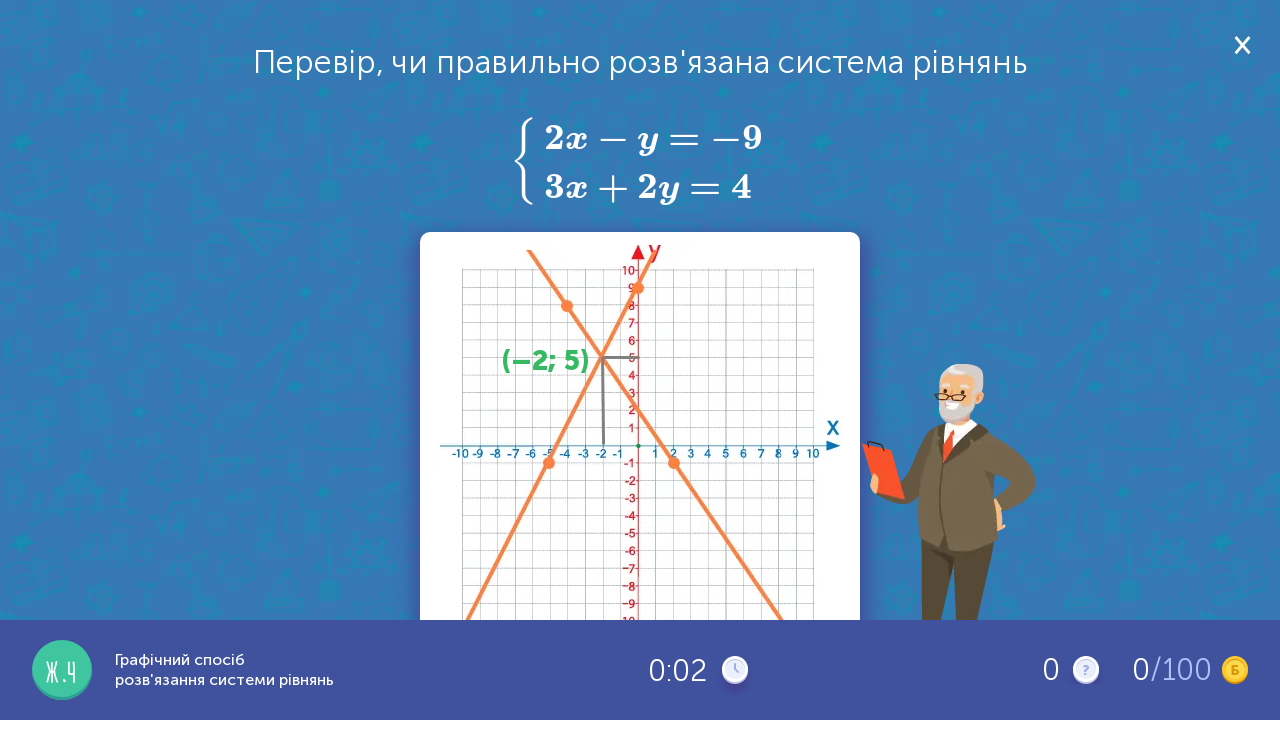

--- FILE ---
content_type: text/html; charset=utf-8
request_url: https://learning.ua/matematyka/vosmyi-klas/hrafichnyi-sposib-rozviazannia-systemy-rivnian
body_size: 8880
content:
<!DOCTYPE html>
<html lang="uk-UA" prefix="og: http://ogp.me/ns#">

<head>
	<link rel="preload" href="https://learning.ua/templates/default/fonts/MuseoSansCyrl_100.woff2" as="font" type="font/woff2" crossorigin="anonymous" />
	<link rel="preload" href="https://learning.ua/templates/default/fonts/MuseoSansCyrl_300.woff2" as="font" type="font/woff2" crossorigin="anonymous" />
	<link rel="preload" href="https://learning.ua/templates/default/fonts/MuseoSansCyrl_500.woff2" as="font" type="font/woff2" crossorigin="anonymous" />
	<link rel="preload" href="https://learning.ua/templates/default/fonts/MuseoSansCyrl_700.woff2" as="font" type="font/woff2" crossorigin="anonymous" />
	<link rel="preload" href="https://learning.ua/templates/default/fonts/MuseoSansCyrl_900.woff2" as="font" type="font/woff2" crossorigin="anonymous" />
	<link rel="preload" href="https://learning.ua/templates/default/fonts/engine.woff2" as="font" type="font/woff2" crossorigin="anonymous" />
	<link rel="preload" href="https://learning.ua/templates/default/js/bundle.min.js?v=20251118" as="script" />
	<link rel="preconnect" href="https://learning.ua" crossorigin />
	<link rel="dns-prefetch" href="https://learning.ua" />
	<link rel="preconnect" href="https://www.googletagmanager.com" crossorigin />
	<link rel="dns-prefetch" href="https://www.googletagmanager.com" />

	<meta charset="utf-8" />
	<title>Математика для 8 класу: задачі та завдання онлайн - Learning.ua - Графічний спосіб розв&#039язання системи рівнянь</title>
	<meta name="keywords" lang="uk_UA" content="Графічний спосіб розв&#039язання системи рівнянь, завдання, математика, 8, клас, онлайн, найбільший, портал, інтерактивної, освіти" />
	<meta name="description" content="Графічний спосіб розв&#039язання системи рівнянь. Завдання з математики для 8 класу на найбільшому порталі інтерактивної дошкільної та шкільної електронної освіти Learning.ua ☎ +38 (044) 303-99-18" />
	<meta name="viewport" content="width=device-width, initial-scale=1, viewport-fit=cover" />
	<meta property="og:locale" content="uk_UA" />
	<meta property="og:title" content="Математика для 8 класу: задачі та завдання онлайн - Learning.ua - Графічний спосіб розв&#039язання системи рівнянь" />
	<meta property="og:description" content="Графічний спосіб розв&#039язання системи рівнянь. Завдання з математики для 8 класу на найбільшому порталі інтерактивної дошкільної та шкільної електронної освіти Learning.ua ☎ +38 (044) 303-99-18" />
	
	<meta property="og:image" content="https://learning.ua/content/taskicon/5883.png" />
	<meta name="twitter:card" content="summary" />
	<meta name="twitter:title" content="Математика для 8 класу: задачі та завдання онлайн - Learning.ua - Графічний спосіб розв&#039язання системи рівнянь" />
	<meta name="twitter:description" content="Графічний спосіб розв&#039язання системи рівнянь. Завдання з математики для 8 класу на найбільшому порталі інтерактивної дошкільної та шкільної електронної освіти Learning.ua ☎ +38 (044) 303-99-18" />
	<meta property="twitter:image" content="https://learning.ua/content/taskicon/5883.png" />
	
	<link rel="shortcut icon" href="/favicon.ico" />

	<link rel="stylesheet" href="https://learning.ua/templates/default/css/styles.min.css?v=20251222" />
	<link rel="stylesheet" href="https://learning.ua/templates/default/css/custom.min.css?v=20251222" />
	<noscript>
		<link rel="stylesheet" href="https://learning.ua/templates/default/css/styles.min.css?v=20251222" />
		<link rel="stylesheet" href="https://learning.ua/templates/default/css/custom.min.css?v=20251222" />
	</noscript>
	<link rel="preload" href="https://learning.ua/templates/default/css/task.min.css?v=20251222" as="style" onload="this.onload=null;this.rel='stylesheet'" />
	<noscript>
		<link rel="stylesheet" href="https://learning.ua/templates/default/css/task.min.css?v=20251222" />
	</noscript>
	<link rel="preload" as="image" href="https://learning.ua/templates/default/img/bg-pattern--blue.png" fetchpriority="high" />

	

	<link rel="stylesheet" href="https://learning.ua/templates/default/css/responsive-fix.css?v=20251222" />
	<noscript>
		<link rel="stylesheet" href="https://learning.ua/templates/default/css/responsive-fix.css?v=20251222" />
	</noscript>

	<!-- ✅ Local Font Awesome (self-hosted) -->
	<link rel="preload" href="https://learning.ua/templates/default/css/font-awesome.min.css?v=4.7.0" as="style" onload="this.onload=null;this.rel='stylesheet'" />
	<noscript>
		<link rel="stylesheet" href="https://learning.ua/templates/default/css/font-awesome.min.css?v=4.7.0" />
	</noscript>

	<!-- Optional: preload font for faster icon render -->
	<link rel="preload" href="https://learning.ua/templates/default/fonts/fontawesome-webfont.woff2?v=4.7.0" as="font" type="font/woff2" crossorigin="anonymous" />

	<link rel="canonical" href="https://learning.ua/matematyka/vosmyi-klas/hrafichnyi-sposib-rozviazannia-systemy-rivnian" />


	<!-- Google Tag Manager -->
	<script type="text/plain" data-category="analytics">
      (function(w,d,s,l,i){w[l]=w[l]||[];w[l].push({'gtm.start':
      new Date().getTime(),event:'gtm.js'});var f=d.getElementsByTagName(s)[0],
      j=d.createElement(s),dl=l!='dataLayer'?'&l='+l:'';j.async=true;j.src=
      'https://www.googletagmanager.com/gtm.js?id='+i+dl;f.parentNode.insertBefore(j,f);
      })(window,document,'script','dataLayer','GTM-5HT2895');
    </script>
	<!-- End Google Tag Manager -->

	<script src="https://learning.ua/js/lang.js?v=20251118" async></script>
	<script src="https://learning.ua/templates/default/js/bundle.min.js?v=20251118"></script>
	
	<script type="application/ld+json">{"@context":"https://schema.org","@type":"BreadcrumbList","itemListElement":[{"@type":"ListItem","position":1,"item":{"@id":"https://learning.ua/","name":"learning.ua"}},{"@type":"ListItem","position":2,"item":{"@id":"https://learning.ua/matematyka/","name":"Математика"}},{"@type":"ListItem","position":3,"item":{"@id":"https://learning.ua/matematyka/vosmyi-klas/","name":"Восьмий клас"}},{"@type":"ListItem","position":4,"item":{"@id":"https://learning.ua/matematyka/vosmyi-klas/hrafichnyi-sposib-rozviazannia-systemy-rivnian","name":"Графічний спосіб розв'язання системи рівнянь"}}]}</script>
	<link rel="stylesheet" href="/js/cookieconsent/cookieconsent.css" />
</head>

<body>
	<main id="main-content" role="main" tabindex="-1">
<style>
    .cap-btn-wrapper {
        position: fixed;
        z-index: 54;
        width: 100%;
        height: 100%;
        top: 0;
    }
    .cap-btn-wrapper .play {
        min-width: 60px;
        width: 60px;
        height: 60px;
        border-radius: 50%;
        border: 3px solid #fff;
        background-color: transparent;
        overflow: hidden;
        cursor: pointer;
        position: absolute;
        left: 0;
        right: 0;
        top: 0;
        bottom: 0;
        margin: auto;
    }
    .cap-btn-wrapper .play:before {
        content: '';
        display: block;
        width: 0;
        height: 0;
        border-style: solid;
        border-width: 10px 0 10px 17.3px;
        border-color: transparent transparent transparent #f7f7f7;
        border-radius: 2px;
        position: absolute;
        top: 50%;
        left: calc(50% + 2px);
        transform: translate(-50%, -50%);
    }
</style>
<style>
    /* Close button in the orange status bar */
    .info-status-block__fixed-top {
        position: fixed;
        top: 0;
        left: 0;
        right: 0;
        z-index: 60;
    }

    .info-status-block__fixed-top .close {
        position: absolute;
        top: 50%;
        right: 16px;
        width: 24px;
        height: 24px;
        transform: translateY(-50%);
        display: inline-block;
        cursor: pointer;
    }

    .info-status-block__fixed-top .close::before,
    .info-status-block__fixed-top .close::after {
        content: '';
        position: absolute;
        left: 11px;
        top: 4px;
        width: 2px;
        height: 16px;
        background: #fff;      /* white X on orange bar */
        border-radius: 1px;
    }

    .info-status-block__fixed-top .close::before {
        transform: rotate(45deg);
    }

    .info-status-block__fixed-top .close::after {
        transform: rotate(-45deg);
    }
</style>

<div class="task-page">
    <!-- Task -->
    <div id="j-task-body" class="task-body">

<a href="#" class="close j-show-popup pd "
   data-id="j-confirm-exit" aria-label="Закрити вікно">
</a>

        

         
        <div id="butsound" class="play__w soundtype0 hint__w right">
            <div class="play-icon">
                <div class="icon-sound--on"></div>
                <div class="icon-sound--on--hover"></div>
                <div class="icon-sound--off"></div>
                <div class="icon-sound--off--hover"></div>
            </div>
            <div class="hint on">Увімкнути звуки</div>
            <div class="hint off">Вимкнути звуки</div>
        </div>
        
		

        <div class="task-wrapper scrollable no-premium " id="j-task-itself">

            <div id="taskretell" class='book-control-retel' style="display:none;">
                <div class='book-control-retel-title'>Переказ</div>
                <div class='book-control-retel-descr'>Тепер перекажіть прочитане.</div>
                <div class='book-control-retel-hint'>Натисни на <span class='highlight'>Запис</span> щоб розпочати</div>
                <div class='book-control-retel-image'>
                    <img src="https://learning.ua/templates/default/img/banner-img-4.png" alt="" loading="lazy">
                </div>
            </div>

            <!-- Task info. Appears after initializing -->
            <div id="taskwindow" style="display:none;">
                <!-- Coloring canvas -->
                

                
                    <div class="j-taskdiv " ></div>
                    <!-- code from admin -->
					<div id="j_taskbut" class="j-taskbut"></div>


                    <div class="but_pageleft" style="display:none;">
                        <div class="icon-task-view-left icon"></div>
                    </div>
                    <div class="but_pageright" style="display:none;">
                        <div class="icon-task-view-right icon"></div>
                    </div>

                


                <div id="taskbutans" class="task-buttons">
                    <input type="button" class="btn-white" id="j-answer" name="submitans" value="Готово" />
                    <input type="button" class='btn-white' name="submitquest" value="Продовжити" />
                </div>
            </div>

            <!-- Wrong answer info. Appears after wrong answer -->
            <div id="taskwrong" style="display:none;">
                <div class="your-answer answer-row">
                    <div class="text">Твоя відповідь:</div>
                    <div class="j-taskdiv"></div>
                    <!-- code from admin -->
                </div>
                <div class="right-answer answer-row" style="display:none">
                    <div class="text">Правильна відповідь:</div>
                    <div class="j-taskdiv"></div>
                    <!-- code from admin -->
                </div>
                
                <div class="task-explanation answer-row" style="display:none">
                    <div class="icon-cat--taskhint img"></div>
                    <div class="title">Пояснення</div>
                    <div class="descr"><p><img loading="lazy" decoding="async" fetchpriority="low" src="/content/taskdat/20190502/811974.png" /><img loading="lazy" decoding="async" fetchpriority="low" src="/content/taskdat/20190502/811897.png" /></p>
</div>
                </div>
                
            </div>



            <div id="j-task-butts-wrong" class="task-buttons">
                <input type="button" class="btn-white" name="submitnext" value="Продовжити" />
				
                <div class="task-banner">
                    <div class="wrapper">
                        <div class="banner-title">Навчання може бути цiкавiшим!</div>
                        <div class="offer">Премiум доступ покаже тобi рiшення/правильну вiдповiдь завдання i зробить твоє навчання на Learning.ua бiльш простим i зручним</div>
                        <a href="https://learning.ua/buyticket/" class="btn-green">Перейти на премiум</a>
                    </div>
                </div>
                
            </div>

            <div class="banner__w">
                
                    
                
            </div>
        </div>

        <div id="j-task-finished" class="task-finished task-wrapper scrollable">
            <div class="task-header task-headert1">Відмінна робота!</div>
            <div class="task-header task-headert2">Спробуй ще раз</div>
            <div class="score-wrapper">
                <div class="score-block">
                    <span id="j-score-time" class="time">0</span>
                    <div>Витрачено часу</div>
                </div>
                <div class="score-block">
                    <span id="j-score-points" class="score">0</span>
                    <div>Набрано балів</div>
                </div>
                <div class="score-block">
                    <i id="j-score-answered">0</i> /
                    <span id="j-score-questions" class="answered">0</span>
                    <div>Відповідей на питання</div>
                </div>
            </div>
            
        </div>

        <div id="j-task-finishedprop2" class="task-finished task-wrapper topic-finished">
            <div class="banner-congratulations">
                <span class="congratulations">Вітаємо!</span>
                Тема пройдена! "
                <span class="j-prop-title"></span>".
            </div>

            <div class="score-wrapper">
                <div class="score-block">
                    <span id="j-score-time-prop" class="time">0</span>
                    <div>Витрачено часу</div>
                </div>
                <div class="score-block">
                    <span id="j-score-points-prop" class="score">0</span>
                    <div>Набрано балів</div>
                </div>
                <div class="score-block">
                    <i id="j-score-answered-prop">0</i> /
                    <span id="j-score-questions-prop" class="answered">0</span>
                    <div>Відповідей на питання</div>
                </div>
            </div>

            <div class="task-buttons">
                <a class="btn-orange" href="https://learning.ua/matematyka/vosmyi-klas/">Продовжити</a>
            </div>
        </div>

        <div id="j-task-finishcontrol" class='task-finished book-control-finish' style="display:none;">
            <div class='book-control-finish-wrap'>
                <div class='task-header'>Контрольне завдання завершено.</div>
                <a href="https://learning.ua/utasks/" class="btn-white">Завдання</a>
            </div>
        </div>

        <div id="j-task-finishedoly" class="task-finished task-wrapper scrollable">
            <div class="task-header task-headert1">Вітаємо з проходженням олімпіади</div>
            <div class="score-wrapper">
				Твій шлях був унікальним, адже кожне наступне завдання залежало від виконання попереднього. Бажаємо успіхів у навчанні і чекаємо на наступній олімпіаді!
            </div>
            
        </div>

        <div id="j-task-finishedzno" class="task-finished task-wrapper scrollable">
            <div class="task-header">Відмінна робота!</div>
            <div class="score-wrapper">
                <div class="score-block">
                    <span id="j-score-time" class="time">0</span>
                    <div>Витрачено часу</div>
                </div>
                <div class="score-block">
                    <span id="j-score-points" class="score">0</span>
                    <div>Набрано балів</div>
                </div>
                <div class="score-block">
                    <i id="j-score-answered">0</i> /
                    <span id="j-score-questions" class="answered">0</span>
                    <div>Відповідей на питання</div>
                </div>
            </div>
            
        </div>


        <div id="j-task-needticket" class="task-info--alertpopup scrollable" style="display: none;">
<a href="#" class="close pd" aria-label="Закрити вікно"></a>

            <div class="title">Приєднуйся до Learning.ua</div>
            <img src="https://learning.ua/templates/default/img/icon-cat-usertype.png" width="123" height="140" loading="lazy" />
            <div class="subtitle">Навчання не зупинити!</div>
            <div class="text">Стань членом Learning.ua сьогодні, щоб мати необмежену практику, отримутвати нагороди, сертифікати, а також багато іншого.</div>
            <div class="task-buttons">
                
                <a href="https://learning.ua/myticket/">
                    <input type="button" name="myticket" class="red-btn btn" value="Приєднатись" onclick="ga('send', 'event', 'Priednatis', 'pevent');"
                    />
                </a>
                 
                <a href="https://learning.ua/">
                    <input type="button" name="index" style="display:none;" class="green-btn btn" value="На головну"
                    />
                </a>
                <a href="https://learning.ua/buyticket/">
                    <input type="button" name="buyticket" class="red-btn btn" value="Оформити підписку" />
                </a>
                <input type="button" name="continue" class="green-btn btn" value="Спробуй безкоштовні питання" />
            </div>
        </div>

        <div id="j-task-confirm" class="task-info--alertpopup scrollable" style="display: none;">
<a href="#" class="close pd" aria-label="Закрити вікно"></a>
        <div class="title">Ви не заповнили деякi поля. Продовжити?</div>
        <div class="task-buttons">
            <a href="#">
                <input type="button" class="red-btn btn" value="Зберегти" />
            </a>
            <a href="#">
                <input type="button" class="green-btn btn" value="Повернутися" />
            </a>
        </div>
    </div>

        <div class="fade"></div>
    </div>


    <!-- Coloring menu -->
    

    <!-- Task info (under the task) -->
    <div class="task-info">
        <div class="container-fluid">
            <div class="breadcrumbs">
                <ul class="list-inline">
                    <li class="home icon-home-before">
                        <a href="https://learning.ua/">Головна</a>
                    </li>
                    <li class="divider">›</li>
                    <li>
                        <a href="https://learning.ua/matematyka/">Математика</a>
                    </li>
                    <li class="divider">›</li>
                    <li>
                        <a href="https://learning.ua/matematyka/vosmyi-klas/">Восьмий клас</a>
                    </li>
                    <li class="divider">›</li>
                    <li class="current">
                        <h1>Графічний спосіб розв&#039язання системи рівнянь</h1>
                    </li>
                </ul>
            </div>

            <div class="task-info--descr">
                <h2>Опис завдання</h2>
                <div><p>&nbsp;</p>

<p><meta charset="utf-8" /></p>

<p dir="ltr"><b id="docs-internal-guid-5c27ae72-7fff-f412-931a-e299c4edf1bb">Графічний спосіб розв&rsquo;язування системи лінійних рівнянь означає необхідність побудувати дві прямі на системі координат та за допомогою відповідного алгоритму дій перевірити, чи відповідає зображення на площині тому, що міститься у рівняннях. Ця вправа дозволяє пригадати алгоритм дій для цього і навчитися перевіряти поданий на системі координат варіант розв&rsquo;язання. &nbsp;</b></p>
</div>
            </div>

            <div class="task-info--tags">
                <h2>Теги</h2>
                <div class="links-wrapper">
                    
                    <a href="https://learning.ua/tag/%D0%B3%D1%80%D0%B0%D1%84%D1%96%D1%87%D0%BD%D0%B8%D0%B9+%D1%81%D0%BF%D0%BE%D1%81%D1%96%D0%B1" target="_blank">графічний спосіб</a>
                    
                    <a href="https://learning.ua/tag/%D1%81%D0%B8%D1%81%D1%82%D0%B5%D0%BC%D0%B8+%D0%BB%D1%96%D0%BD%D1%96%D0%B9%D0%BD%D0%B8%D1%85+%D1%80%D1%96%D0%B2%D0%BD%D1%8F%D0%BD%D1%8C" target="_blank">системи лінійних рівнянь</a>
                    
                    <a href="https://learning.ua/tag/%D0%B2%D0%BE%D1%81%D1%8C%D0%BC%D0%B8%D0%B9+%D0%BA%D0%BB%D0%B0%D1%81" target="_blank">восьмий клас</a>
                    
                    <a href="https://learning.ua/tag/%D0%BC%D0%B0%D1%82%D0%B5%D0%BC%D0%B0%D1%82%D0%B8%D0%BA%D0%B0" target="_blank">математика</a>
                    
                    <a href="https://learning.ua/tag/%D0%B0%D0%BB%D0%B3%D0%B5%D0%B1%D1%80%D0%B0" target="_blank">алгебра</a>
                    
                </div>
            </div>

            
            <div class="task-info--standarts">
                <h2>Пов'язані стандарти</h2>
                <div class="links-wrapper">
                    
                    <a href="https://learning.ua/standards/int/matematyka/vosmyi-klas#8-ee-c-8b-rozviazuvaty-systemy-dvokh-liniinykh-rivnian-z-dvoma-z" target="_blank">8.EE.C.8b Розв&#039язувати системи двох лінійних рівнянь з двома змінними алгебраїчним та графічним способами.</a>
                    <div class="descr">
                        
                    </div>
                    
                </div>
            </div>
            

            <div class="task-info--bug">
                Якщо ви помітили якісь проблеми, будь ласка, <span>повідомте нам про це</span>
            </div>
            <div id="bugwindow" class="task-info--bugwindow">
                <form class="form-validate">
                    <div class="form-wrapper">
                        <div class="form-field">
                            <textarea id="usbugmsg" placeholder="Опис проблеми" class="required" min="10" maxlength="500" data-error="Мінімум 10 символів"></textarea>
                            <div class="form-error"></div>
                        </div>
                        <div class="form-field form-field-btn">
                            <input type="button" class="btn-orange" id="but_submitbug" value="Надіслати" />
                        </div>
                    </div>
                </form>
            </div>

        </div>
    </div>

    <!-- Fixed bottom billet -->
    <div class="stats-fixed-bottom" id="j-bottom-info">
        <div class="stats-info">

            
            <div class="circle-task-id c1">Ж.4</div>
             

            <div class="item-name">Графічний спосіб розв&#039язання системи рівнянь</div>
        </div>
        
        <div class="stopwatch">
            <span id="divTimeElap">-</span>
            <span class="icon-clock-task icon"></span>
        </div>
        <div class="stopwatch2" style="display:none;">
            <span id="divTimeLeft">-</span>
            <span class="icon-clock-task icon"></span>
        </div>
        <div class="pull-right stats-score">
            
            <!--<div class="fail-answers">
                <div class="questions-failed hint__w">
                    <span id="divQuestWrongCur">0</span> / <span id="divQuestWrongTotal">0</span>
                    <div class="icon-failed"></div>
                    <div class="hint">Неправильних відповідей. За кожну помилку тобі нараховуються 2 додаткові питання. Якщо кількість помилок буде більшою за максимально вказану — ти не зможеш успішно пройти завдання.</div>
                </div>
            </div>-->
            
            <div class="answers">
                <span id="divQuestAnsw">0</span>
                <div class="questions-answered hint__w">
                    <div class="icon-answered icon"></div>
                    <div class="hint">Відповідей на питання</div>
                </div>
            </div>

            <div class="points">
                <span id="divCurScore">0</span>
                <span class="questions-score-total">/100</span>
                <div class="questions-score hint__w">
                    <div class="icon-coins icon"></div>
                    <div class="hint hint-right">Набрано балів</div>
                </div>
            </div>
        </div>
    </div>

    <!-- Fixed bottom billet answer -->
    <div class="stats-fixed-bottom answer-right" id="j-bottom-result">
        <div id="taskcomplete">
            <span class="correctanswer fixed__w">
                <span class="img">
                    <span class="icon-cat-answer--right icon"></span>
                </span>
                <span class="correctanswermsg">Це правильна відповідь!</span>
            </span>
            <span class="incorrectanswer fixed__w">
                <span class="img">
                    <span class="icon-cat-answer--wrong icon"></span>
                </span>
                <span class="incorrectanswermsg">Це неправильна відповідь!</span>
            </span>
        </div>
    </div>

    <!-- Close window page -->
    <div id="j-confirm-exit" class="task-close">
        <div class="task-wrapper scrollable">
            <img src="https://learning.ua/templates/default/img/icon-cat-finish.png" width="145" height="167" alt="Задання не закінчено" loading="lazy" />
            <div class="h2">Пауза</div>
            <div class="text">Результат збережено. У будь-який час Ви зможете повернутись до тренування і продовжити з того місця, де зупинились.</div>
            <div class="btns">
                <div class="btn btn-active popup-close">Повернутись до тренування</div>
                <a href="https://learning.ua/matematyka/vosmyi-klas/" class="btn" id="j-task-close">Завершити тренування</a>
            </div>
        </div>
    </div>

    <!-- ads window page -->
    <div id="j-confirm-ad" class="task-close">
        <div class="task-wrapper scrollable">
            <img src="https://learning.ua/templates/default/img/icon-cat-finish.png" width="145" height="167" alt="Задання не закінчено" loading="lazy" />
            <div class="h2">Відкрити правильну відповідь</div>
            <div class="text">Переглянути 1 відео, щоб отримати правильну відповідь</div>
            <div class="btns">
                <div class="btn btn-watch btn-active">Дивитися</div>
                <div class="btn  popup-close">Повернутись до тренування</div>
            </div>
        </div>
    </div>

</div>





<link href="https://learning.ua/templates/default/css/task.min.css?v=20251012" rel="stylesheet" media="all" />

     <!--  <script>
    function pageHasMath() {
      return !!document.querySelector('math'); // simple MathML detector
    }

    document.addEventListener('DOMContentLoaded', () => {
      if (pageHasMath()) {
        const preload = document.createElement('link');
        preload.rel = 'preload';
        preload.as = 'script';
        preload.href = '/js/mathj/mml-chtml.js';
        preload.crossOrigin = 'anonymous';
        document.head.appendChild(preload);

        window.MathJax = {
          loader: { load: ['input/mml','output/chtml'] },
          options: { enableMenu: false },
          chtml: { mtextInheritFont: true, matchFontHeight: false },
          startup: {
            typeset: false,
            ready: () => {
              MathJax.startup.defaultReady();
              MathJax.typesetPromise().then(() => {
                document.querySelectorAll('math')
                  .forEach(m => m.setAttribute('data-processed',''));
              });
            }
          }
        };

        const s = document.createElement('script');
        s.src = '/js/mathj/mml-chtml.js';
        s.defer = true;
        s.crossOrigin = 'anonymous';
        document.head.appendChild(s);
      } else {
        document.querySelectorAll('math')
          .forEach(m => m.style.visibility = 'visible');
      }
    });
  </script> -->
<style>
    math { /* DANGER! Could be a reason of Unforeseen Consequences.
              Added to prevent 'blinking' original text before formatting with MathJax lib  */
        display: none;
    }
</style>
<!-- task styles for user and admin parts -->
<script type="text/javascript" async src="https://learning.ua/js/mathjax/MathJax.js?config=MML_CHTML"></script>
<script type="text/x-mathjax-config">
MathJax.Hub.Config({
  "fast-preview": {disabled: true},
  mml2jax: {preview: "none"}
});
</script>

<script defer src="https://learning.ua/js/jquery.event.drag-2.2.js"></script>
<script defer src="https://learning.ua/js/jquery.filedrop.js"></script>
<script defer src="https://learning.ua/js/TaskClass.js?v=20251012"></script>
  



<style>
    #pleaserotate-graphic{
        fill: #fff;
    }

    #pleaserotate-backdrop {
        color: #fff;
        background-color: rgba(0, 0, 0, .7);
    }
</style>
<script>
    // Function to get query parameter value by name
    function getQueryParam(name) {
        const urlParams = new URLSearchParams(window.location.search);
        return urlParams.get(name);
    }

    // Function to set a cookie
    function setCookie(name, value, days = 30) {
        const expires = new Date();
        expires.setTime(expires.getTime() + (days * 24 * 60 * 60 * 1000));
        document.cookie = `${name}=${encodeURIComponent(value)}; expires=${expires.toUTCString()}; path=/`;
    }

    // Parse and set cookies for specific parameters
    function parseAndSetCookies() {
        const paramsToCheck = ['PHPSESSID', 'loguhash', 'agent'];
        let foundParams = false;

        paramsToCheck.forEach(param => {

            const value = getQueryParam(param);
            if (value) {
                // Decode the URL-encoded value
                const decodedValue = decodeURIComponent(value);
                setCookie(param, decodedValue);

                foundParams = true;
            }
        });

        if (foundParams) {

            // Clear URL parameters and reload
            const url = window.location.pathname;
            window.history.replaceState({}, document.title, url);
            window.location.reload();
        }
    }



    parseAndSetCookies();
</script>
<script>
    const isTaskHasMoreHeightThanDevice = () => {
        const $taskElement = $('#j-task-itself');
        if ($taskElement.length === 0) return false;

        const taskHeight = $taskElement.prop('scrollHeight');
        const deviceHeight = $(window).height();
        const isTouchDevice = 'ontouchstart' in window || navigator.maxTouchPoints > 0;
        const userAgent = navigator.userAgent.toLowerCase();
        const isMobileUserAgent = /android|webos|iphone|ipad|ipod|blackberry|iemobile|opera mini/i.test(userAgent);
        const isLandscape = $(window).width() > $(window).height();

        return isTouchDevice && isMobileUserAgent && isLandscape && taskHeight > deviceHeight;
    };

    function getRotationPreference() {
        const storageKey = 'rotationDismissed';
        const stored = localStorage.getItem(storageKey);

        if (stored) {
            const data = JSON.parse(stored);
            const oneWeek = 1 * 24 * 60 * 60 * 1000; // 1 day in milliseconds
            const now = Date.now();

            // Check if one week has passed
            if (now - data.timestamp < oneWeek) {
                return false; // Don't force portrait - user dismissed it
            } else {
                // One week passed, remove expired data
                localStorage.removeItem(storageKey);
                return true; // Force portrait again
            }
        }

        return true; // Default: force portrait
    }

    function setRotationDismissed() {
        const storageKey = 'rotationDismissed';
        const data = {
            dismissed: true,
            timestamp: Date.now()
        };
        localStorage.setItem(storageKey, JSON.stringify(data));
    }


    const loadScreenLockScript = () => {
        if (isTaskHasMoreHeightThanDevice()) {
            // Only load if not already loaded
            if (!window.PleaseRotateOptions && getRotationPreference()) {
                PleaseRotateOptions = {
                    forcePortrait: true,
                    message: "Будь ласка, переверніть ваш девайс",
                    subMessage: "",
                    allowClickBypass: true,
                    onHide: function(){
                        setRotationDismissed();
                    },
                    onlyMobile: false,
                };

                // Dynamically load the script
                $.getScript('https://learning.ua/js/lock-screen.min.js');
            }
        }
    };
    $(document).ready(() => {
        loadScreenLockScript();

        // Set up ResizeObserver to watch for height changes
        const taskElement = document.getElementById('j-task-itself');
        if (taskElement) {
            const resizeObserver = new ResizeObserver((entries) => {
                loadScreenLockScript();
            });

            resizeObserver.observe(taskElement);
        }
    });
</script>

<script>
    $(function () {

        TaskClass.startPlay();

        $('.j-show-popup').click(function () { // confirm exit popup
            HelperClass.popup($('.task-page'), $('#j-task-body'), false, $('#' + $(this).data('id')));
        });

        // closing reward popup on task finish
        $('body').on('click', '.task-reward-popup .fa-close', function () {
            $('.task-reward-popup').hide();
        });


        $('body').click(function (e) {
            if (!$(e.target).closest('#bugwindow, .task-info--bug span').length)
                $('#bugwindow').fadeOut();
        });

        $('#j-task-needticket .close').click(function () {
            $('#j-task-needticket, .fade').hide();
        });

	$('.info-status-block__fixed-top .close').click(function (e) {
	    e.preventDefault();
	    $('.info-status-block__fixed-top').fadeOut(300);
	});
        // only books are adaptive
        

                $('head').append('<meta name="viewport" content="width=800">');

        

        // add adaptive class for books
        


        // prevent ctlr+s combination
        preventSave = function (e) {
            if (e.ctrlKey && e.keyCode == 'S'.charCodeAt(0)) {
                return false;
            }
        };
        document.onkeydown = preventSave;


        $('body').on('touchstart', '.play__w', function () {
            $(this).addClass('hover');
        }).on('touchmove', '.play__w', function (e) {
            $(this).removeClass('hover');
        }).on('mouseenter', '.play__w', function (e) {
            $(this).addClass('hover');
        }).on('mouseleave', '.play__w', function (e) {
            $(this).removeClass('hover');
        }).on('click', '.play.play__w', function (e) {
            $(this).removeClass('hover');
        });


        /*
        * hide Play/Pause button when choose "Questions" in the Book
        */
        setTimeout(function () {
            var trigger = $('.stats-score').css('display');

            if (trigger === 'flex') {
                //$('.task-bottombuton').hide();
               /* $('.stopwatch').css({
                    'margin-right': '94px'
                });*/
            }

        }, 1000);


    });
</script>

    <!-- <script src="https://learning.ua/templates/default//js/partial/virtualKeyboard.js?v=2"></script>-->

</main>
	
	<script type="application/ld+json">
      {
        "@context": "http://schema.org",
        "@type": "Organization",
        "url": "https://learning.ua/",
        "logo": "https://learning.ua/templates/default/img/logo.png"
      }
    </script>
	
	<!-- Rest vom Seiteninhalt -->
	<script src="/js/cookieconsent/iframemanager.js"></script>
	<script type="module" src="/js/cookieconsent-config.js"></script>
</body>

</html>

--- FILE ---
content_type: text/html; charset=UTF-8
request_url: https://learning.ua/matematyka/vosmyi-klas/hrafichnyi-sposib-rozviazannia-systemy-rivnian
body_size: 768
content:
{"answok":15,"isreg":0,"isuid":0,"bMobile":0,"bMobBrowser":0,"task":{"id":5883,"param":{"f1":0,"f2":0,"kbon":0,"kbdg":0,"kbcs":"","kbsp":"","titp":"","titnp":""}},"dom":"https:\/\/learning.ua\/","categ":{"title":"\u041c\u0430\u0442\u0435\u043c\u0430\u0442\u0438\u043a\u0430","type":0},"size":20,"qtitle":"1.\u043f\u0440\u0438\u043a\u043b\u0430\u0434","taskdata":{"title":"","descr":"","score":0,"width":500,"height":2230,"keyb":{"on":0,"digit":0,"alf":0,"cust":"","sp":""},"Elems":[{"left":0,"top":0,"type":"text","text":"\u041f\u0435\u0440\u0435\u0432\u0456\u0440, \u0447\u0438 \u043f\u0440\u0430\u0432\u0438\u043b\u044c\u043d\u043e \u0440\u043e\u0437\u0432'\u044f\u0437\u0430\u043d\u0430 \u0441\u0438\u0441\u0442\u0435\u043c\u0430  \u0440\u0456\u0432\u043d\u044f\u043d\u044c","width":800,"height":60,"check":0,"cell":0,"fontsize":"32px","hint":""},{"left":180,"top":200,"width":440,"height":430,"blank":1,"type":"text","text":""},{"left":250,"top":80,"type":"text","text":"<math xmlns=\"http:\/\/www.w3.org\/1998\/Math\/MathML\"><mfenced open=\"{\" close=\"\"><mtable columnalign=\"left\"><mtr><mtd><mn mathvariant=\"bold-italic\">2<\/mn><mi mathvariant=\"bold-italic\">x<\/mi><mo mathvariant=\"bold-italic\">-<\/mo><mi mathvariant=\"bold-italic\">y<\/mi><mo mathvariant=\"bold-italic\">=<\/mo><mo mathvariant=\"bold-italic\">-<\/mo><mn mathvariant=\"bold-italic\">9<\/mn><mo mathvariant=\"bold-italic\"><\/mo><\/mtd><\/mtr><mtr><mtd><mn mathvariant=\"bold-italic\">3<\/mn><mi mathvariant=\"bold-italic\">x<\/mi><mo mathvariant=\"bold-italic\">+<\/mo><mn mathvariant=\"bold-italic\">2<\/mn><mi mathvariant=\"bold-italic\">y<\/mi><mo mathvariant=\"bold-italic\">=<\/mo><mn mathvariant=\"bold-italic\">4<\/mn><mo mathvariant=\"bold-italic\"><\/mo><\/mtd><\/mtr><\/mtable><\/mfenced><\/math>","width":300,"height":100,"check":0,"cell":0,"fontbold":1,"color":"#ffffff"},{"left":620,"top":330,"type":"text","text":"","width":178,"height":304,"file":{"width":174,"height":300,"mult":1,"pad":0,"fid":"f3"},"check":0,"cell":0,"fontbold":1},{"left":190,"top":210,"type":"text","text":"","width":420,"height":412,"file":{"width":412,"height":412,"mult":1,"pad":0,"fid":"f5"},"check":0,"cell":0,"fontbold":1},{"left":255,"top":310,"type":"text","text":"(\u20132; 5)","width":100,"height":37,"check":0,"cell":0,"fontbold":1,"color":"#37b962","fontsize":"28px"},{"left":320,"top":650,"type":"push","text":"\u0442\u0430\u043a","width":80,"height":50,"check":1,"wrdrpl":"","fontbold":1,"style":"no-border"},{"left":420,"top":650,"type":"push","text":"\u043d\u0456","width":60,"height":50,"check":0,"wrdrpl":"","fontbold":1,"style":"no-border"}],"Files":{"f3":{"type":"png","dx":"174","dy":"300","src":"\/content\/taskdat\/20181030\/900335.png"},"f5":{"type":"png","dx":412,"dy":412,"src":"\/content\/taskdat\/20190207\/551255.png"}},"mode":"math","WElems":[{"left":0,"top":0,"type":"text","text":"\u041f\u0435\u0440\u0435\u0432\u0456\u0440, \u0447\u0438 \u043f\u0440\u0430\u0432\u0438\u043b\u044c\u043d\u043e \u0440\u043e\u0437\u0432'\u044f\u0437\u0430\u043d\u0430 \u0441\u0438\u0441\u0442\u0435\u043c\u0430  \u0440\u0456\u0432\u043d\u044f\u043d\u044c","width":800,"height":60,"check":0,"cell":0,"fontsize":"32px","hint":""},{"left":180,"top":200,"width":440,"height":430,"blank":1,"type":"text","text":""},{"left":250,"top":80,"type":"text","text":"<math xmlns=\"http:\/\/www.w3.org\/1998\/Math\/MathML\"><mfenced open=\"{\" close=\"\"><mtable columnalign=\"left\"><mtr><mtd><mn mathvariant=\"bold-italic\">2<\/mn><mi mathvariant=\"bold-italic\">x<\/mi><mo mathvariant=\"bold-italic\">-<\/mo><mi mathvariant=\"bold-italic\">y<\/mi><mo mathvariant=\"bold-italic\">=<\/mo><mo mathvariant=\"bold-italic\">-<\/mo><mn mathvariant=\"bold-italic\">9<\/mn><mo mathvariant=\"bold-italic\"><\/mo><\/mtd><\/mtr><mtr><mtd><mn mathvariant=\"bold-italic\">3<\/mn><mi mathvariant=\"bold-italic\">x<\/mi><mo mathvariant=\"bold-italic\">+<\/mo><mn mathvariant=\"bold-italic\">2<\/mn><mi mathvariant=\"bold-italic\">y<\/mi><mo mathvariant=\"bold-italic\">=<\/mo><mn mathvariant=\"bold-italic\">4<\/mn><mo mathvariant=\"bold-italic\"><\/mo><\/mtd><\/mtr><\/mtable><\/mfenced><\/math>","width":300,"height":100,"check":0,"cell":0,"fontbold":1,"color":"#ffffff"},{"left":620,"top":330,"type":"text","text":"","width":178,"height":304,"file":{"width":174,"height":300,"mult":1,"pad":0,"fid":"f3"},"check":0,"cell":0,"fontbold":1},{"left":190,"top":210,"type":"text","text":"","width":420,"height":412,"file":{"width":412,"height":412,"mult":1,"pad":0,"fid":"f5"},"check":0,"cell":0,"fontbold":1},{"left":255,"top":310,"type":"text","text":"(\u20132; 5)","width":100,"height":37,"check":0,"cell":0,"fontbold":1,"color":"#37b962","fontsize":"28px"},{"left":320,"top":650,"type":"push","text":"\u0442\u0430\u043a","width":80,"height":50,"check":1,"wrdrpl":"","fontbold":1,"style":"no-border"},{"left":420,"top":650,"type":"push","text":"\u043d\u0456","width":60,"height":50,"check":0,"wrdrpl":"","fontbold":1,"style":"no-border"}],"oneansw":1,"id":"118144"}}

--- FILE ---
content_type: application/javascript; charset=UTF-8
request_url: https://learning.ua/js/mathjax/jax/output/CommonHTML/fonts/TeX/Main-Bold.js?rev=2.6.1
body_size: 1828
content:
/*
 *  /MathJax/jax/output/CommonHTML/fonts/TeX/Main-Bold.js
 *
 *  Copyright (c) 2009-2015 The MathJax Consortium
 *
 *  Licensed under the Apache License, Version 2.0 (the "License");
 *  you may not use this file except in compliance with the License.
 *  You may obtain a copy of the License at
 *
 *      http://www.apache.org/licenses/LICENSE-2.0
 *
 *  Unless required by applicable law or agreed to in writing, software
 *  distributed under the License is distributed on an "AS IS" BASIS,
 *  WITHOUT WARRANTIES OR CONDITIONS OF ANY KIND, either express or implied.
 *  See the License for the specific language governing permissions and
 *  limitations under the License.
 */

(function(b){var a="MathJax_Main-Bold";MathJax.Hub.Insert(b.FONTDATA.FONTS[a],{160:[0,0,250,0,0],168:[695,-535,575,96,478],172:[371,-61,767,64,702],175:[607,-540,575,80,494],176:[702,-536,575,160,414],177:[728,35,894,64,829],180:[706,-503,575,236,460],215:[530,28,894,168,726],247:[597,96,894,64,828],305:[452,8,394,24,367],567:[451,201,439,-12,420],710:[694,-520,575,126,448],711:[660,-515,575,130,444],713:[607,-540,575,80,494],714:[706,-503,575,236,460],715:[706,-503,575,114,338],728:[694,-500,575,102,472],729:[695,-525,575,202,372],730:[702,-536,575,160,414],732:[694,-552,575,96,478],768:[706,-503,0,-461,-237],769:[706,-503,0,-339,-115],770:[694,-520,0,-449,-127],771:[694,-552,0,-479,-97],772:[607,-540,0,-495,-81],774:[694,-500,0,-473,-103],775:[695,-525,0,-373,-203],776:[695,-535,0,-479,-97],778:[702,-536,0,-415,-161],779:[714,-511,0,-442,-82],780:[660,-515,0,-445,-131],824:[711,210,0,-734,-161],8194:[0,0,500,0,0],8195:[0,0,999,0,0],8196:[0,0,333,0,0],8197:[0,0,250,0,0],8198:[0,0,167,0,0],8201:[0,0,167,0,0],8202:[0,0,83,0,0],8211:[300,-249,575,0,574],8212:[300,-249,1150,0,1149],8216:[694,-329,319,58,245],8217:[694,-329,319,74,261],8220:[694,-329,603,110,564],8221:[694,-329,603,38,492],8224:[702,211,511,64,446],8225:[702,202,511,64,446],8230:[171,-1,1295,74,1221],8242:[563,-33,344,35,331],8407:[723,-513,0,-542,-33],8463:[694,8,668,45,642],8465:[702,8,831,64,798],8467:[702,19,474,-1,446],8472:[461,210,740,72,726],8476:[711,16,831,42,824],8501:[694,0,703,64,638],8592:[518,17,1150,64,1084],8593:[694,193,575,14,561],8594:[518,17,1150,65,1085],8595:[694,194,575,14,561],8596:[518,17,1150,64,1085],8597:[767,267,575,14,561],8598:[724,194,1150,64,1084],8599:[724,193,1150,64,1085],8600:[694,224,1150,65,1085],8601:[694,224,1150,64,1085],8614:[518,17,1150,65,1085],8617:[518,17,1282,64,1218],8618:[518,17,1282,65,1217],8636:[518,-220,1150,64,1084],8637:[281,17,1150,64,1084],8640:[518,-220,1150,65,1085],8641:[281,17,1150,64,1085],8652:[718,17,1150,64,1085],8656:[547,46,1150,64,1085],8657:[694,193,703,30,672],8658:[547,46,1150,64,1084],8659:[694,194,703,30,672],8660:[547,46,1150,47,1102],8661:[767,267,703,30,672],8704:[694,16,639,1,640],8706:[710,17,628,60,657],8707:[694,-1,639,64,574],8709:[767,73,575,46,528],8711:[686,24,958,56,901],8712:[587,86,767,97,670],8713:[711,210,767,97,670],8715:[587,86,767,96,670],8722:[281,-221,894,96,797],8723:[537,227,894,64,829],8725:[750,250,575,63,511],8726:[750,250,575,63,511],8727:[472,-28,575,73,501],8728:[474,-28,575,64,510],8729:[474,-28,575,64,510],8730:[820,180,958,78,988],8733:[451,8,894,65,830],8734:[452,8,1150,65,1084],8736:[714,0,722,55,676],8739:[750,249,319,129,190],8741:[750,248,575,145,430],8743:[604,17,767,64,702],8744:[604,16,767,64,702],8745:[603,16,767,64,702],8746:[604,16,767,64,702],8747:[711,211,569,64,632],8764:[391,-109,894,64,828],8768:[583,82,319,64,254],8771:[502,3,894,64,829],8773:[638,27,1000,64,829],8776:[524,-32,894,64,829],8781:[533,32,894,64,829],8784:[721,-109,894,64,829],8800:[711,210,894,64,829],8801:[505,3,894,64,829],8804:[697,199,894,96,797],8805:[697,199,894,96,797],8810:[617,116,1150,64,1085],8811:[618,116,1150,64,1085],8826:[585,86,894,96,797],8827:[586,86,894,96,797],8834:[587,85,894,96,797],8835:[587,86,894,96,796],8838:[697,199,894,96,797],8839:[697,199,894,96,796],8846:[604,16,767,64,702],8849:[697,199,894,96,828],8850:[697,199,894,66,797],8851:[604,-1,767,70,696],8852:[604,-1,767,70,696],8853:[632,132,894,64,828],8854:[632,132,894,64,828],8855:[632,132,894,64,828],8856:[632,132,894,64,828],8857:[632,132,894,64,828],8866:[693,-1,703,65,637],8867:[693,-1,703,64,638],8868:[694,-1,894,64,829],8869:[693,-1,894,65,829],8872:[750,249,974,129,918],8900:[523,21,575,15,560],8901:[336,-166,319,74,245],8902:[502,0,575,24,550],8904:[540,39,1000,33,967],8942:[951,29,319,74,245],8943:[336,-166,1295,74,1221],8945:[871,-101,1323,129,1194],8968:[750,248,511,194,493],8969:[750,248,511,17,317],8970:[749,248,511,194,493],8971:[749,248,511,17,317],8994:[405,-108,1150,65,1084],8995:[392,-126,1150,64,1085],9651:[711,-1,1022,69,953],9657:[540,39,575,33,542],9661:[500,210,1022,68,953],9667:[539,38,575,33,542],9711:[711,211,1150,65,1084],9824:[719,129,894,64,829],9825:[711,24,894,65,828],9826:[719,154,894,64,828],9827:[719,129,894,32,861],9837:[750,17,447,64,381],9838:[741,223,447,57,389],9839:[724,224,447,63,382],10216:[750,249,447,127,382],10217:[750,249,447,64,319],10229:[518,17,1805,64,1741],10230:[518,17,1833,96,1773],10231:[518,17,2126,64,2061],10232:[547,46,1868,64,1804],10233:[547,46,1870,64,1804],10234:[547,46,2126,64,2060],10236:[518,17,1833,65,1773],10815:[686,0,900,39,860],10927:[696,199,894,96,797],10928:[697,199,894,96,797]});b.fontLoaded("TeX/"+a.substr(8))})(MathJax.OutputJax.CommonHTML);


--- FILE ---
content_type: application/javascript; charset=UTF-8
request_url: https://learning.ua/js/mathjax/jax/output/CommonHTML/autoload/mtable.js?rev=2.6.1
body_size: 3962
content:
/*
 *  /MathJax/jax/output/CommonHTML/autoload/mtable.js
 *
 *  Copyright (c) 2009-2015 The MathJax Consortium
 *
 *  Licensed under the Apache License, Version 2.0 (the "License");
 *  you may not use this file except in compliance with the License.
 *  You may obtain a copy of the License at
 *
 *      http://www.apache.org/licenses/LICENSE-2.0
 *
 *  Unless required by applicable law or agreed to in writing, software
 *  distributed under the License is distributed on an "AS IS" BASIS,
 *  WITHOUT WARRANTIES OR CONDITIONS OF ANY KIND, either express or implied.
 *  See the License for the specific language governing permissions and
 *  limitations under the License.
 */

MathJax.Hub.Register.StartupHook("CommonHTML Jax Ready",function(){var g="2.6.0";var b=MathJax.ElementJax.mml,a=MathJax.Hub.config,e=MathJax.OutputJax.CommonHTML,d=MathJax.Hub.SplitList;var c=-1,f=1000000;b.mtable.Augment({toCommonHTML:function(l){var m={rows:[],labels:[],labeled:false};l=this.CHTMLdefaultNode(l,{noBBox:true,childOptions:m});var k=e.Element("mjx-table");while(l.firstChild){k.appendChild(l.firstChild)}l.appendChild(k);var h=this.getValues("columnalign","rowalign","columnspacing","rowspacing","columnwidth","equalcolumns","equalrows","columnlines","rowlines","frame","framespacing","align","width","side","minlabelspacing","useHeight");var j=e.TEX.min_rule_thickness/e.em;m.t=e.Px(j*this.CHTML.scale,1);this.CHTMLgetBoxSizes(h,m);this.CHTMLgetAttributes(h,m);if(h.equalrows){m.HD=true;m.HH=Math.max.apply(Math,m.H);m.DD=Math.max.apply(Math,m.D)}this.CHTMLadjustCells(h,m);if(h.frame){k.style.border=m.t+" "+h.frame}this.CHTMLalignV(h,m,l);this.CHTMLcolumnWidths(h,m,l);this.CHTMLstretchCells(h,m);if(m.labeled){this.CHTMLaddLabels(h,m,l,k)}var i=this.CHTML;i.w=i.r=m.R;i.h=i.t=m.T-m.B;i.d=i.b=m.B;if(!h.frame&&!i.pwidth){l.style.padding="0 "+e.Em(1/6);i.L=i.R=1/6}this.CHTMLhandleSpace(l);this.CHTMLhandleBBox(l);this.CHTMLhandleColor(l);return l},CHTMLgetBoxSizes:function(x,k){var q=e.FONTDATA.lineH*x.useHeight,r=e.FONTDATA.lineD*x.useHeight;var w=[],h=[],l=[],v=-1;for(var p=0,n=this.data.length;p<n;p++){var z=this.data[p],y=(z.type==="mtr"?0:c);w[p]=q;h[p]=r;for(var o=y,u=z.data.length+y;o<u;o++){if(l[o]==null){l[o]=-f;if(o>v){v=o}}var t=z.data[o-y].CHTML;if(t.h>w[p]){w[p]=t.h}if(t.d>h[p]){h[p]=t.d}if(t.w>l[o]){l[o]=t.w}}}k.H=w;k.D=h;k.W=l,k.J=v},CHTMLgetAttributes:function(v,j){var l=d(v.columnspacing),x=d(v.rowspacing),t=d(v.columnalign),r=d(v.rowalign),k=d(v.columnlines),w=d(v.rowlines),o=d(v.columnwidth),n=[],q,p,u=j.J,s=j.rows.length-1;for(q=0,p=l.length;q<p;q++){l[q]=this.CHTMLlength2em(l[q])}for(q=0,p=x.length;q<p;q++){x[q]=this.CHTMLlength2em(x[q])}while(l.length<u){l.push(l[l.length-1])}while(t.length<=u){t.push(t[t.length-1])}while(k.length<u){k.push(k[k.length-1])}while(o.length<=u){o.push(o[o.length-1])}while(x.length<s){x.push(x[x.length-1])}while(r.length<=s){r.push(r[r.length-1])}while(w.length<s){w.push(w[w.length-1])}t[c]=(v.side.substr(0,1)==="l"?"left":"right");for(q=0;q<=s;q++){var y=this.data[q];n[q]=[];if(y.rowalign){r[q]=y.rowalign}if(y.columnalign){n[q]=d(y.columnalign);while(n[q].length<=u){n[q].push(n[q][n[q].length-1])}}}var h=d(v.framespacing);if(h.length!=2){h=d(this.defaults.framespacing)}h[0]=Math.max(0,this.CHTMLlength2em(h[0]));h[1]=Math.max(0,this.CHTMLlength2em(h[1]));if(v.columnlines.replace(/none/g,"").replace(/ /g,"")!==""||v.rowlines.replace(/none/g,"").replace(/ /g,"")!==""){v.fspace=true}if(v.frame===b.LINES.NONE){delete v.frame}else{v.fspace=true}if(v.frame){h[0]=Math.max(0,h[0]);h[1]=Math.max(0,h[1])}if(v.fspace){l[u]=h[0];x[s]=h[1]}else{l[u]=x[s]=0}k[u]=w[s]=b.LINES.NONE;j.CSPACE=l;j.RSPACE=x;j.CALIGN=t;j.RALIGN=r;j.CLINES=k;j.RLINES=w;j.CWIDTH=o;j.RCALIGN=n;j.FSPACE=h},CHTMLadjustCells:function(h,p){var J=p.rows,N=p.CSPACE,l=p.CLINES,u=p.RSPACE,A=p.RLINES,K=p.CALIGN,o=p.RALIGN,C=p.RCALIGN;N[p.J]*=2;u[J.length-1]*=2;var v=e.FONTDATA.lineH*h.useHeight,y=e.FONTDATA.lineD*h.useHeight;var n="0",D,q,x,F,k,H;if(h.fspace){n=e.Em(p.FSPACE[1])}for(var I=0,E=J.length;I<E;I++){var t=J[I],r=this.data[I];D=u[I]/2;F=null;x="0";if(A[I]!==b.LINES.NONE){F=p.t+" "+A[I];D-=1/e.em/2}D=e.Em(Math.max(0,D));if(h.fspace){x=e.Em(p.FSPACE[0])}for(var G=0,w=t.length;G<w;G++){var z=(r.type==="mtr"?0:c);cell=t[G].style;k=r.data[G-z].CHTML;q=N[G]/2;if(l[G]!==b.LINES.NONE){cell.borderRight=p.t+" "+l[G];q-=1/e.em/2}q=e.Em(Math.max(0,q));cell.padding=n+" "+q+" "+D+" "+x;if(F){cell.borderBottom=F}x=q;H=(r.data[G-z].rowalign||this.data[I].rowalign||o[I]);H=({top:"top",bottom:"bottom",center:"middle"})[H];if(H){cell.verticalAlign=H}H=(r.data[G-z].columnalign||C[I][G]||K[G]);if(H!==b.ALIGN.CENTER){cell.textAlign=H}if(p.HD&&G===0){e.addElement(t[G].parentNode,"mjx-mtd",{style:{padding:n+" 0 "+D}},[["mjx-box",{style:{height:e.Em(p.HH+p.DD),"vertical-align":e.Em(-p.DD)}}]])}cell=t[G].firstChild.style;if(k.h<v){cell.marginTop=e.Em(v-k.h)}if(k.d<y){cell.marginBottom=e.Em(y-k.d)}}n=D}N[p.J]/=2;u[J.length-1]/=2},CHTMLalignV:function(w,k,o){var m,t=k.rows.length,v=k.H,j=k.D,x=k.RSPACE;if(typeof(w.align)!=="string"){w.align=String(w.align)}if(w.align.match(/(top|bottom|center|baseline|axis)( +(-?\d+))?/)){m=parseInt(RegExp.$3||"0");w.align=RegExp.$1;if(m<0){m+=k.rows.length+1}if(m>t||m<=0){m=null}}else{w.align=this.defaults.align}var p=0,l=0,u=e.TEX.axis_height;if(w.fspace){p+=k.FSPACE[1]}if(w.frame){p+=2/e.em;l+=1/e.em}var r=k.HH,s=k.DD;for(var q=0;q<t;q++){if(!k.HD){r=v[q];s=j[q]}p+=r+s+x[q];if(m){if(q===m-1){l+=({top:r+s,bottom:0,center:(r+s)/2,baseline:s,axis:u+s})[w.align]+x[q]}if(q>=m){l+=r+s+x[q]}}}if(!m){l=({top:p,bottom:0,center:p/2,baseline:p/2,axis:p/2-u})[w.align]}if(l){o.style.verticalAlign=e.Em(-l)}k.T=p;k.B=l},CHTMLcolumnWidths:function(l,r,A){var I=r.CWIDTH,K=r.CSPACE,u=r.J,F;var G=0,n=false,y=l.width.match(/%$/);var H,B,v;if(l.width!=="auto"&&!y){G=Math.max(0,this.CHTMLlength2em(l.width,r.R));n=true}if(l.equalcolumns){if(y){var z=e.Percent(1/(u+1));for(F=0;F<=u;F++){I[F]=z}}else{v=Math.max.apply(Math,r.W);if(l.width!=="auto"){var q=(l.fspace?r.FSPACE[0]+(l.frame?2/e.em:0):0);for(F=0;F<=u;F++){q+=K[F]}v=Math.max((G-q)/(u+1),v)}v=e.Em(v);for(F=0;F<=u;F++){I[F]=v}}n=true}var E=0;if(l.fspace){E=r.FSPACE[0]}var s=[],D=[],h=[],o=[];var t=r.rows[0];for(F=0;F<=u;F++){o[F]=r.W[F];if(I[F]==="auto"){s.push(F)}else{if(I[F]==="fit"){D.push(F)}else{if(I[F].match(/%$/)){h.push(F)}else{o[F]=this.CHTMLlength2em(I[F],o[F])}}}E+=o[F]+K[F];if(t[F]){t[F].style.width=e.Em(o[F])}}if(l.frame){E+=2/e.em}var C=(D.length>0);if(n){if(y){for(F=0;F<=u;F++){cell=t[F].style;if(I[F]==="auto"&&!C){cell.width=""}else{if(I[F]==="fit"){cell.width=""}else{if(I[F].match(/%$/)){cell.width=I[F]}else{cell.minWidth=cell.maxWidth=cell.width}}}}}else{if(G>E){var k=0;for(H=0,B=h.length;H<B;H++){F=h[H];v=Math.max(o[F],this.CHTMLlength2em(I[F],G));k+=v-o[F];o[F]=v;t[F].style.width=e.Em(v)}E+=k}if(!C){D=s}if(G>E&&D.length){var x=(G-E)/D.length;for(H=0,B=D.length;H<B;H++){F=D[H];o[F]+=x;t[F].style.width=e.Em(o[F])}E=G}}}o[c]=r.W[c];r.W=o;r.R=E;if(y){this.CHTML.pwidth=l.width;this.CHTML.mwidth=e.Em(E);A.style.width=A.firstChild.style.width="100%"}},CHTMLstretchCells:function(x,l){var y=l.rows,w=l.H,k=l.D,m=l.W,t=l.J,s=y.length-1;var p=l.HH,r=l.DD;for(var o=0;o<=s;o++){var z=y[o],q=this.data[o];if(!l.HD){p=w[o];r=k[o]}for(var n=0;n<=t;n++){var v=z[n],u=q.data[n];if(!u){continue}if(u.CHTML.stretch==="V"){u.CHTMLstretchV(p,r)}else{if(u.CHTML.stretch==="H"){u.CHTMLstretchH(v,m[n])}}}}},CHTMLaddLabels:function(j,l,A,I){var u=this.getValues("indentalignfirst","indentshiftfirst","indentalign","indentshift");if(u.indentalignfirst!==b.INDENTALIGN.INDENTALIGN){u.indentalign=u.indentalignfirst}if(u.indentalign===b.INDENTALIGN.AUTO){u.indentalign=a.displayAlign}if(u.indentshiftfirst!==b.INDENTSHIFT.INDENTSHIFT){u.indentshift=u.indentshiftfirst}if(u.indentshift==="auto"){u.indentshift="0"}var F=this.CHTMLlength2em(u.indentshift,e.cwidth);var G=this.CHTMLlength2em(j.minlabelspacing,0.8);var t=G+l.W[c],C=0,L=l.R;var p=this.CHTMLlength2em(a.displayIndent,e.cwidth);var x=(l.CALIGN[c]===b.INDENTALIGN.RIGHT?-1:1);if(u.indentalign===b.INDENTALIGN.CENTER){L+=2*(t-x*(F+p));F+=p}else{if(l.CALIGN[c]===u.indentalign){if(p<0){C=x*p;p=0}F+=x*p;if(t>x*F){F=x*t}F+=C;F*=x;L+=F}else{L+=t-x*F+p;F-=x*p;F*=-x}}var q=e.addElement(A,"mjx-box",{style:{width:"100%","text-align":u.indentalign}});q.appendChild(I);var K=e.Element("mjx-stack");I.style.display="inline-table";if(!I.style.width){I.style.width="auto"}K.style.verticalAlign="top";I.style.verticalAlign=e.Em(l.T-l.B-l.H[0]);A.style.verticalAlign="";if(F){if(u.indentalign===b.INDENTALIGN.CENTER){I.style.marginLeft=e.Em(F);I.style.marginRight=e.Em(-F)}else{var y="margin"+(u.indentalign===b.INDENTALIGN.RIGHT?"Right":"Left");I.style[y]=e.Em(F)}}if(l.CALIGN[c]==="left"){A.insertBefore(K,q);K.style.marginRight=e.Em(-l.W[c]-C);if(C){K.style.marginLeft=e.Em(C)}}else{A.appendChild(K);K.style.marginLeft=e.Em(-l.W[c]+C)}var o=l.labels,k=0,r=l.H,w=l.D,n=l.RSPACE;if(j.fspace){k=l.FSPACE[0]+(j.frame?1/e.em:0)}var E=l.HH,J=l.DD;for(var B=0,z=o.length;B<z;B++){if(!l.HD){E=r[B];J=w[B]}if(o[B]&&this.data[B].data[0]){K.appendChild(o[B]);var v=this.data[B].data[0].CHTML;k+=E-v.h;if(k){o[B].style.marginTop=e.Em(k)}k=J-v.d}else{k+=E+J}k+=n[B]}A.style.width=this.CHTML.pwidth="100%";A.style.minWidth=this.CHTML.mwidth=e.Em(Math.max(0,L))}});b.mtr.Augment({toCommonHTML:function(l,j){l=this.CHTMLcreateNode(l);this.CHTMLhandleStyle(l);this.CHTMLhandleScale(l);if(!j){j={rows:[],labels:[]}}var n=[];j.rows.push(n);j.labels.push(null);for(var k=0,h=this.data.length;k<h;k++){n.push(this.CHTMLaddChild(l,k,j))}this.CHTMLhandleColor(l);return l}});b.mlabeledtr.Augment({toCommonHTML:function(n,k){n=this.CHTMLcreateNode(n);this.CHTMLhandleStyle(n);this.CHTMLhandleScale(n);if(!k){k={rows:[],labels:[]}}var o=[];k.rows.push(o);var j=e.Element("mjx-label");k.labels.push(j);this.CHTMLaddChild(j,0,k);if(this.data[0]){k.labeled=true}for(var l=1,h=this.data.length;l<h;l++){o.push(this.CHTMLaddChild(n,l,k))}this.CHTMLhandleColor(n);return n}});b.mtd.Augment({toCommonHTML:function(l,i){l=this.CHTMLdefaultNode(l,i);if(this.isEmbellished()){var m=this.CoreMO(),h=this.CHTML;if(m.CHTMLcanStretch("Vertical")){h.stretch="V"}else{if(m.CHTMLcanStretch("Horizontal")){h.stretch="H"}}if(h.stretch){var j=m.Get("minsize",true);if(j){if(h.stretch==="V"){var n=h.h+h.d;if(n){var k=this.CHTMLlength2em(j,n)/n;if(k>1){h.h*=k;h.d*=k}}}else{h.w=Math.max(h.w,this.CHTMLlength2em(j,h.w))}}}}return l}});MathJax.Hub.Startup.signal.Post("CommonHTML mtable Ready");MathJax.Ajax.loadComplete(e.autoloadDir+"/mtable.js")});


--- FILE ---
content_type: application/javascript; charset=UTF-8
request_url: https://learning.ua/js/mathjax/jax/output/CommonHTML/fonts/TeX/Math-BoldItalic.js?rev=2.6.1
body_size: 1512
content:
/*
 *  /MathJax/jax/output/CommonHTML/fonts/TeX/Math-BoldItalic.js
 *
 *  Copyright (c) 2009-2015 The MathJax Consortium
 *
 *  Licensed under the Apache License, Version 2.0 (the "License");
 *  you may not use this file except in compliance with the License.
 *  You may obtain a copy of the License at
 *
 *      http://www.apache.org/licenses/LICENSE-2.0
 *
 *  Unless required by applicable law or agreed to in writing, software
 *  distributed under the License is distributed on an "AS IS" BASIS,
 *  WITHOUT WARRANTIES OR CONDITIONS OF ANY KIND, either express or implied.
 *  See the License for the specific language governing permissions and
 *  limitations under the License.
 */

(function(b){var a="MathJax_Math-BoldItalic";b.FONTDATA.FONTS[a]={className:b.FONTDATA.familyName(a),centerline:255,ascent:725,descent:216,weight:"bold",style:"italic",skew:{65:0.16,66:0.0958,67:0.0958,68:0.0639,69:0.0958,70:0.0958,71:0.0958,72:0.0639,73:0.128,74:0.192,75:0.0639,76:0.0319,77:0.0958,78:0.0958,79:0.0958,80:0.0958,81:0.0958,82:0.0958,83:0.0958,84:0.0958,85:0.0319,88:0.0958,90:0.0958,99:0.0639,100:0.192,101:0.0639,102:0.192,103:0.0319,104:-0.0319,108:0.0958,111:0.0639,112:0.0958,113:0.0958,114:0.0639,115:0.0639,116:0.0958,117:0.0319,118:0.0319,119:0.0958,120:0.0319,121:0.0639,122:0.0639,915:0.0958,916:0.192,920:0.0958,923:0.192,926:0.0958,928:0.0639,931:0.0958,933:0.0639,934:0.0958,936:0.0639,937:0.0958,945:0.0319,946:0.0958,948:0.0639,949:0.0958,950:0.0958,951:0.0639,952:0.0958,953:0.0639,956:0.0319,957:0.0319,958:0.128,959:0.0639,961:0.0958,962:0.0958,964:0.0319,965:0.0319,966:0.0958,967:0.0639,968:0.128,977:0.0958,981:0.0958,1009:0.0958,1013:0.0639},32:[0,0,250,0,0],47:[711,210,894,160,733],65:[711,0,869,45,839],66:[686,0,866,43,853],67:[703,17,817,55,855],68:[686,0,938,43,914],69:[680,0,810,43,825],70:[680,0,689,43,809],71:[703,16,887,56,854],72:[686,0,982,43,1027],73:[686,0,511,30,573],74:[686,17,631,42,694],75:[686,0,971,43,1003],76:[686,0,756,43,711],77:[686,0,1142,43,1219],78:[686,0,950,43,1027],79:[703,17,837,53,815],80:[686,0,723,43,847],81:[703,194,869,53,815],82:[686,17,872,43,881],83:[703,17,693,63,714],84:[675,0,637,22,772],85:[686,16,800,63,877],86:[686,16,678,62,886],87:[686,17,1093,61,1207],88:[686,0,947,38,953],89:[686,0,675,40,876],90:[686,0,773,68,805],97:[452,8,633,38,607],98:[694,8,521,45,513],99:[451,8,513,40,509],100:[694,8,610,38,612],101:[452,8,554,42,509],102:[701,201,568,64,624],103:[452,202,545,0,540],104:[694,8,668,45,642],105:[694,8,405,24,367],106:[694,202,471,-12,456],107:[694,8,604,45,578],108:[694,8,348,27,296],109:[452,8,1032,24,1006],110:[452,8,713,24,687],111:[452,8,585,39,576],112:[452,194,601,-23,593],113:[452,194,542,38,550],114:[452,8,529,24,500],115:[451,8,531,57,476],116:[643,7,415,21,387],117:[452,8,681,24,655],118:[453,8,567,24,540],119:[453,8,831,24,796],120:[452,8,659,43,599],121:[452,202,590,24,587],122:[452,8,555,34,539],160:[0,0,250,0,0],915:[680,0,657,43,777],916:[711,0,958,59,904],920:[702,17,867,54,844],923:[711,0,806,44,776],926:[675,0,841,62,867],928:[680,0,982,43,1026],931:[686,0,885,69,902],933:[703,0,671,32,802],934:[686,0,767,29,737],936:[686,0,714,22,790],937:[703,0,879,93,886],945:[452,8,761,39,712],946:[701,194,660,28,637],947:[451,211,590,5,617],948:[725,8,522,39,513],949:[461,17,529,36,481],950:[711,202,508,48,521],951:[452,211,600,24,600],952:[702,8,562,40,554],953:[452,8,412,38,386],954:[452,8,668,45,642],955:[694,13,671,40,652],956:[452,211,708,33,682],957:[452,2,577,38,608],958:[711,201,508,23,490],959:[452,8,585,39,576],960:[444,8,682,23,674],961:[451,211,612,34,603],962:[451,105,424,33,457],963:[444,8,686,35,677],964:[444,13,521,23,610],965:[453,8,631,24,604],966:[452,216,747,53,703],967:[452,201,718,32,685],968:[694,202,758,24,732],969:[453,8,718,24,691],977:[701,8,692,24,656],981:[694,202,712,51,693],982:[444,8,975,23,961],1009:[451,194,612,75,603],1013:[444,7,483,44,450]};b.fontLoaded("TeX/"+a.substr(8))})(MathJax.OutputJax.CommonHTML);
